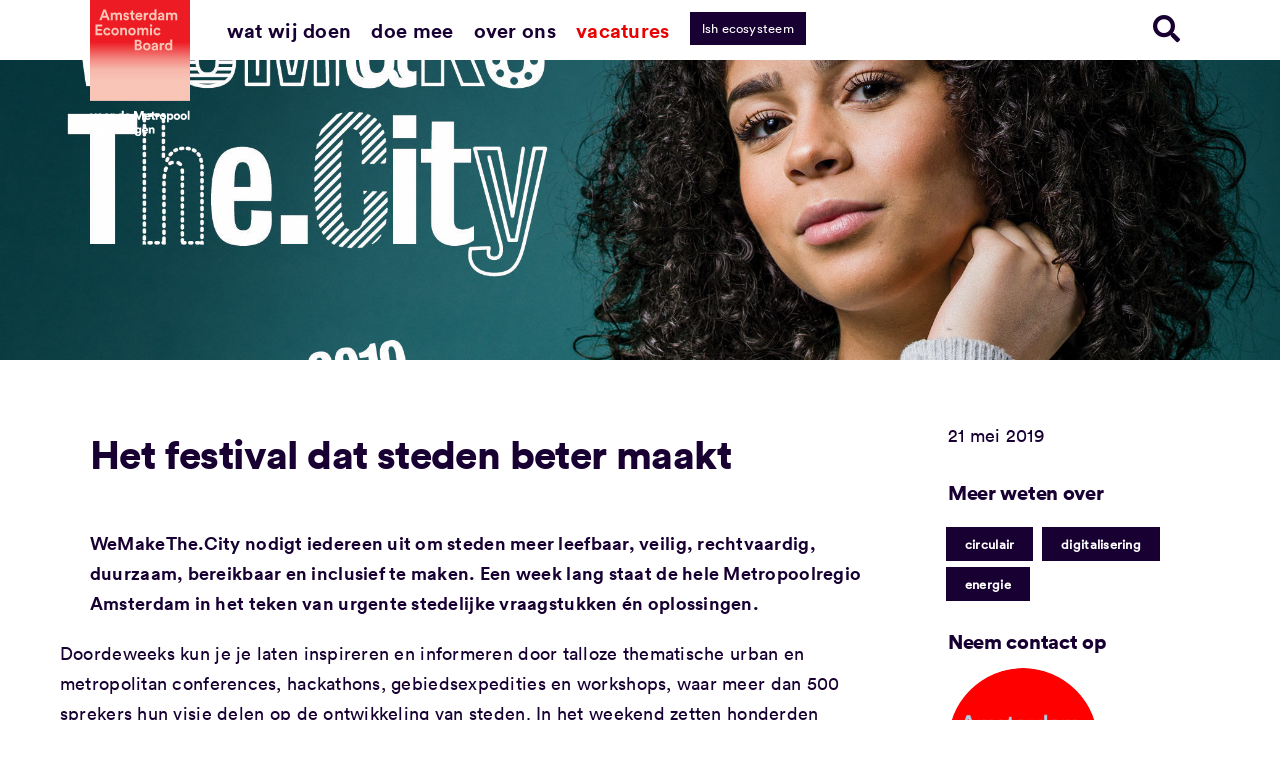

--- FILE ---
content_type: text/javascript; charset=utf-8
request_url: https://amsterdameconomicboard.com/wp-content/cache/min/1/wp-content/plugins/fusion-builder/assets/js/min/general/fusion-form-logics.js?ver=1761038955
body_size: 1119
content:
window.fusionFormLogics={onReady:function(){jQuery(".fusion-form input, .fusion-form select, .fusion-form textarea").on("change keyup",(function(){void 0!==jQuery(this).attr("name")&&""!==jQuery(this).attr("name")&&window.fusionFormLogics.formLogics(jQuery(this))}))},formLogics:function(o=""){""===o?jQuery(".fusion-form.fusion-form-builder").each((function(){var o=jQuery(this).data("form-id");window.fusionFormLogics.applyLogics(o)})):window.fusionFormLogics.applyLogics(o.closest(".fusion-form-field").data("form-id"),o.attr("name"))},applyLogics:function(o,e=""){var i=jQuery(".fusion-form-form-wrapper.fusion-form-"+o).data("config"),n=void 0!==i?i.field_logics:{},r={};jQuery.isEmptyObject(n)||""!==e&&(jQuery.each(n,(function(o,i){-1===e.indexOf(o)&&-1===i.indexOf(e)||""===i||(r[o]=i)})),0===Object.keys(r).length)||(n=Object.keys(r).length?r:n,jQuery.each(n,(function(e,i){window.fusionFormLogics.checkFieldLogic(e,i,o)})))},checkFieldLogic:function(o,e,i){var n=""!==e?JSON.parse(e):[],r=jQuery(".fusion-form-"+i),t=r.find('[name="'+o+'"]'),a=r.find(".data-"+o),s=r.find('[data-form-element-name="'+o+'"]'),f=!1,u=[];t=t.length?t:r.find('[name="'+o+'[]"]'),jQuery.each(n,(function(o,e){var i,n=[],t=void 0!==e.operator?e.operator:"",a=void 0!==e.comparison?e.comparison:"",s=void 0!==e.field?e.field:"",f=void 0!==e.value?e.value:"";i=window.fusionFormLogics.getFieldValue(s,r),n.push(t),n.push("false"!==i&&window.fusionFormLogics.isMatch(i,f,a)),u.push(n)})),u.length&&(f=window.fusionFormLogics.MatchConditions(u),window.fusionFormLogics.toggleField(f,t),window.fusionFormLogics.toggleNotice(f,a),window.fusionFormLogics.toggleElement(f,s))},toggleField:function(o,e){var i=e.attr("aria-required");o?(e.closest(".fusion-form-field").removeClass("fusion-form-field-hidden"),void 0!==i&&"true"===i&&e.attr("required",!0)):e.closest(".fusion-form-field").addClass("fusion-form-field-hidden")},toggleNotice:function(o,e){o?e.removeClass("fusion-form-notice-hidden"):e.addClass("fusion-form-notice-hidden")},toggleElement:function(o,e){o?(e.removeClass("fusion-form-field-hidden"),e.find("input, textarea, select").filter("[data-required]").attr("required",!0).removeAttr("data-required")):e.addClass("fusion-form-field-hidden")},getFieldValue:function(o,e){var i=e.find('[name="'+o+'"]'),n=-1!==jQuery.inArray(i.attr("type"),["checkbox","radio"]);return!i.closest(".fusion-form-field-hidden").hasClass("fusion-form-field-hidden")&&(n?window.fusionFormLogics.getArrayTypeValue(i,e):i.val())},getArrayTypeValue:function(o,e){var i=[];return"radio"===o.attr("type")?e.find('input[name="'+o.attr("name")+'"]:checked').val():(jQuery.each(e.find('input[name="'+o.attr("name")+'"]:checked'),(function(){i.push(jQuery(this).val())})),i.join(" | "))},isMatch:function(o,e,i){switch(o=o?o.toLowerCase():"",e=e?e.toLowerCase():"",i){case"equal":return o===e;case"not-equal":return o!==e;case"greater-than":return parseFloat(o)>parseFloat(e);case"less-than":return parseFloat(o)<parseFloat(e);case"contains":return 0<=o.indexOf(e)}},MatchConditions:function(o){var e,i=null;if(-1==o.toString().indexOf("and")){for(e=0;e<o.length;e++)i=(i=null===i?o[e][1]:i)||o[e][1];return i}if(-1==o.toString().indexOf("or")){for(e=0;e<o.length;e++)i=(i=null===i?o[e][1]:i)&&o[e][1];return i}return window.fusionFormLogics.matchMixedConditions(o)},matchMixedConditions:function(o){var e,i=[],n="",r=0,t=0,a=o.length,s=[],f="",u="",d="",c="",l="";for(e=0;e<a;e++)void 0===i[r]&&(i[r]=[]),""===n||n==o[e][0]?(i[r][t]=o[e][1],t++,i[r][t]=o[e][0],t++,n=o[e][0]):(i[r][t]=o[e][1],t++,i[r][t]=o[e][0],r++,t=0,n="");if(jQuery.each(i,(function(o,i){if(3>(a=i.length))return s.push(i[0]),void s.push(i[1]);for(e=0;e<a-1;e++)""===u?(c=i[e],l=i[e+2],d=i[e+1],u="or"===d?c||l:c&&l,e+=2):(c=u,l=i[e+1],d=i[e],u="or"===d?c||l:c&&l,e++),!0!==u&&(u=!1);f=i,s.push(u),s.push(f[a-1]),u=""})),u="",d="",c="",l="",3>(a=s.length))return s[0];for(e=0;e<a-1;e++)""===u?(c=s[e],l=s[e+2],d=s[e+1],e+=2,u="or"===d?c||l:c&&l):(c=u,l=s[e+1],d=s[e],u="or"===d?c||l:c&&l,e++),!0!==u&&(u=!1);return u}},function(o){o(document).ready((function(){window.fusionFormLogics.onReady(),window.fusionFormLogics.formLogics()}))}(jQuery)

--- FILE ---
content_type: image/svg+xml
request_url: https://amsterdameconomicboard.com/wp-content/uploads/2022/04/amsterdam_economic_board_logo_wit.svg
body_size: 7969
content:
<?xml version="1.0" encoding="UTF-8"?>
<svg width="284px" height="385px" viewBox="0 0 284 385" version="1.1" xmlns="http://www.w3.org/2000/svg" xmlns:xlink="http://www.w3.org/1999/xlink">
    <title>amsterdam_economic_board_logo</title>
    <defs>
        <linearGradient x1="50%" y1="41.837496%" x2="50%" y2="80.7575924%" id="linearGradient-1">
            <stop stop-color="#ED1C24" offset="0%"></stop>
            <stop stop-color="#F48A84" offset="43.6206715%"></stop>
            <stop stop-color="#F7B8AB" offset="69.7846284%"></stop>
            <stop stop-color="#F8C5B7" offset="100%"></stop>
        </linearGradient>
    </defs>
    <g id="Page-1" stroke="none" stroke-width="1" fill="none" fill-rule="evenodd">
        <g id="amsterdam_economic_board_logo" fill-rule="nonzero">
            <rect id="Rectangle" fill="#F8C5B7" x="0" y="0" width="284" height="284"></rect>
            <path d="M0,0 L284,0 L284,284 L0,284 L0,0 Z M49.8878307,56.8 L56.1989418,56.8 L44.778836,26.9474427 L38.0670194,26.9474427 L26.6469136,56.8 L32.757672,56.8 L35.2620811,49.9880071 L47.3834215,49.9880071 L49.8878307,56.8 Z M41.3728395,33.3587302 L45.4800705,44.6786596 L37.2656085,44.6786596 L41.3728395,33.3587302 Z M64.713933,56.8 L64.713933,44.6786596 C64.713933,42.3746032 66.1164021,40.5714286 68.6208113,40.5714286 C71.1252205,40.5714286 72.3273369,42.2744268 72.3273369,44.4783069 L72.3273369,56.8 L77.837037,56.8 L77.837037,44.6786596 C77.837037,42.4747795 79.2395062,40.5714286 81.643739,40.5714286 C84.2483245,40.5714286 85.3502646,42.2744268 85.3502646,44.4783069 L85.3502646,56.8 L90.7597884,56.8 L90.7597884,43.3763668 C90.7597884,37.8666667 87.0532628,35.4624339 83.2465608,35.4624339 C80.5417989,35.4624339 78.3379189,36.3640212 76.6349206,38.8684303 C75.5329806,36.6645503 73.3291005,35.4624339 70.5241623,35.4624339 C68.2201058,35.4624339 65.6155203,36.5643739 64.5135802,38.5679012 L64.5135802,36.0634921 L59.1040564,36.0634921 L59.1040564,56.8 L64.713933,56.8 Z M94.1657848,50.9897707 C94.4663139,53.3940035 96.5700176,57.4010582 102.780952,57.4010582 C108.190476,57.4010582 110.795062,53.9950617 110.795062,50.5890653 C110.795062,47.5837743 108.691358,45.0793651 104.684303,44.2779541 L101.779189,43.6768959 C100.677249,43.4765432 99.8758377,42.875485 99.8758377,41.8737213 C99.8758377,40.6716049 101.077954,39.7700176 102.480423,39.7700176 C104.884656,39.7700176 105.686067,41.3728395 105.88642,42.5749559 L110.594709,41.4730159 C110.29418,39.2691358 108.390829,35.4624339 102.480423,35.4624339 C97.9724868,35.4624339 94.766843,38.5679012 94.766843,42.2744268 C94.766843,45.1795414 96.5700176,47.5837743 100.577072,48.4853616 L103.281834,49.0864198 C104.884656,49.3869489 105.485714,50.1883598 105.485714,51.0899471 C105.485714,52.1918871 104.584127,53.1936508 102.780952,53.1936508 C100.37672,53.1936508 99.0744268,51.6910053 98.9742504,49.9880071 L94.1657848,50.9897707 Z M122.215168,29.9527337 L117.206349,29.9527337 L117.206349,32.8578483 C117.206349,34.6610229 116.204586,36.1636684 114.000705,36.1636684 L112.898765,36.1636684 L112.898765,41.1724868 L116.605291,41.1724868 L116.605291,50.789418 C116.605291,54.7964727 119.1097,57.2007055 123.216931,57.2007055 C124.819753,57.2007055 125.821517,56.9001764 126.422575,56.6998236 L126.422575,52.0917108 C126.122046,52.1918871 125.420811,52.2920635 124.719577,52.2920635 C123.116755,52.2920635 122.315344,51.6910053 122.315344,49.8878307 L122.315344,41.0723104 L126.522751,41.0723104 L126.522751,36.0634921 L122.215168,36.0634921 L122.215168,29.9527337 Z M144.053616,49.4871252 C143.352381,51.2902998 141.949912,52.692769 139.345326,52.692769 C136.540388,52.692769 134.236332,50.6892416 134.136155,47.9844797 L148.962257,47.9844797 C148.962257,47.8843034 149.062434,47.0828924 149.062434,46.2814815 C149.062434,39.6698413 145.255732,35.5626102 138.844444,35.5626102 C133.535097,35.5626102 128.626455,39.870194 128.626455,46.4818342 C128.626455,53.4941799 133.635273,57.5012346 139.345326,57.5012346 C144.454321,57.5012346 147.760141,54.4959436 148.761905,50.8895944 L144.053616,49.4871252 Z M134.236332,44.0776014 C134.336508,42.1742504 135.93933,39.9703704 138.844444,39.9703704 C142.050088,39.9703704 143.352381,41.9738977 143.452557,44.0776014 L134.236332,44.0776014 Z M165.591534,35.9633157 C165.190829,35.9633157 164.790123,35.8631393 164.289242,35.8631393 C162.486067,35.8631393 159.681129,36.3640212 158.378836,39.0687831 L158.378836,36.0634921 L152.969312,36.0634921 L152.969312,56.8 L158.579189,56.8 L158.579189,47.2832451 C158.579189,42.7753086 161.083598,41.4730159 163.888536,41.4730159 C164.389418,41.4730159 164.990476,41.4730159 165.591534,41.6733686 L165.591534,35.9633157 L165.591534,35.9633157 Z M188.732275,26.3463845 L183.222575,26.3463845 L183.222575,38.1671958 C182.621517,37.0652557 180.918519,35.5626102 177.412346,35.5626102 C171.602116,35.5626102 167.494885,40.2708995 167.494885,46.3816578 C167.494885,52.692769 171.702293,57.3008818 177.612698,57.3008818 C180.417637,57.3008818 182.52134,55.9985891 183.422928,54.3957672 C183.422928,55.3975309 183.523104,56.3992945 183.62328,56.8 L188.932628,56.8 C188.832451,55.9985891 188.732275,54.3957672 188.732275,53.0934744 L188.732275,26.3463845 Z M173.104762,46.3816578 C173.104762,42.6751323 175.408818,40.5714286 178.213757,40.5714286 C181.018695,40.5714286 183.322751,42.6751323 183.322751,46.3816578 C183.322751,50.0881834 181.118871,52.2920635 178.213757,52.2920635 C175.208466,52.2920635 173.104762,50.0881834 173.104762,46.3816578 Z M192.73933,51.1901235 C192.73933,54.3957672 195.444092,57.4010582 199.851852,57.4010582 C202.957319,57.4010582 204.86067,55.9985891 205.96261,54.2955908 C205.96261,55.0970018 206.062787,56.1989418 206.162963,56.8 L211.271958,56.8 C211.171781,56.0987654 210.971429,54.5961199 210.971429,53.4941799 L210.971429,43.3763668 C210.971429,39.1689594 208.567196,35.4624339 201.955556,35.4624339 C196.445855,35.4624339 193.440564,39.0687831 193.039859,42.2744268 L198.048677,43.2761905 C198.24903,41.4730159 199.551323,39.870194 201.955556,39.870194 C204.359788,39.870194 205.461728,41.0723104 205.461728,42.5749559 C205.461728,43.2761905 205.061023,43.8772487 203.858907,44.0776014 L198.749912,44.8790123 C195.544268,45.3798942 192.73933,47.4835979 192.73933,51.1901235 Z M201.053968,53.1936508 C199.250794,53.1936508 198.349206,51.9915344 198.349206,50.789418 C198.349206,49.1865961 199.451146,48.3851852 200.953792,48.1848325 L205.662081,47.4835979 L205.662081,48.3851852 C205.662081,52.0917108 203.458201,53.1936508 201.053968,53.1936508 Z M221.590123,56.8 L221.590123,44.6786596 C221.590123,42.3746032 222.992593,40.5714286 225.497002,40.5714286 C228.001411,40.5714286 229.203527,42.2744268 229.203527,44.4783069 L229.203527,56.8 L234.713228,56.8 L234.713228,44.6786596 C234.713228,42.4747795 236.115697,40.5714286 238.519929,40.5714286 C241.124515,40.5714286 242.226455,42.2744268 242.226455,44.4783069 L242.226455,56.8 L247.635979,56.8 L247.635979,43.3763668 C247.635979,37.8666667 243.929453,35.4624339 240.122751,35.4624339 C237.417989,35.4624339 235.214109,36.3640212 233.511111,38.8684303 C232.409171,36.6645503 230.205291,35.4624339 227.400353,35.4624339 C225.096296,35.4624339 222.491711,36.5643739 221.389771,38.5679012 L221.389771,36.0634921 L216.080423,36.0634921 L216.080423,56.8 L221.590123,56.8 Z M34.4606702,99.3749559 L34.4606702,93.8652557 L21.6380952,93.8652557 L21.6380952,86.9530864 L33.2585538,86.9530864 L33.2585538,81.7439153 L21.6380952,81.7439153 L21.6380952,74.9319224 L34.5608466,74.9319224 L34.5608466,69.4222222 L15.827866,69.4222222 L15.827866,99.2747795 L34.4606702,99.2747795 L34.4606702,99.3749559 Z M48.4853616,83.2465608 C51.2902998,83.2465608 52.5925926,85.0497354 53.0934744,86.7527337 L58.1022928,85.0497354 C57.2007055,81.5435626 53.9950617,78.0373898 48.3851852,78.0373898 C42.3746032,78.0373898 37.6663139,82.6455026 37.6663139,89.0567901 C37.6663139,95.3679012 42.4747795,100.07619 48.5855379,100.07619 C54.0952381,100.07619 57.3008818,96.5700176 58.3026455,93.0638448 L53.3940035,91.4610229 C52.8931217,93.0638448 51.4906526,94.9671958 48.6857143,94.9671958 C45.880776,94.9671958 43.3763668,92.8634921 43.3763668,89.1569665 C43.1760141,85.2500882 45.5802469,83.2465608 48.4853616,83.2465608 Z M71.2253968,78.0373898 C65.0144621,78.0373898 60.4063492,82.6455026 60.4063492,89.0567901 C60.4063492,95.3679012 65.1146384,100.07619 71.2253968,100.07619 C77.4363316,100.07619 82.0444444,95.4680776 82.0444444,89.0567901 C82.0444444,82.6455026 77.3361552,78.0373898 71.2253968,78.0373898 Z M71.2253968,94.8670194 C68.5206349,94.8670194 65.9160494,92.8634921 65.9160494,88.9566138 C65.9160494,85.0497354 68.4204586,83.0462081 71.2253968,83.0462081 C74.0303351,83.0462081 76.5347443,85.0497354 76.5347443,88.9566138 C76.4345679,92.9636684 73.9301587,94.8670194 71.2253968,94.8670194 Z M91.5611993,87.4539683 C91.5611993,85.0497354 92.9636684,83.1463845 95.4680776,83.1463845 C98.1728395,83.1463845 99.2747795,84.9495591 99.2747795,87.2536155 L99.2747795,99.3749559 L104.884656,99.3749559 L104.884656,86.3520282 C104.884656,81.8440917 102.480423,78.1375661 97.3714286,78.1375661 C95.1675485,78.1375661 92.6631393,79.1393298 91.3608466,81.2430335 L91.3608466,78.638448 L85.9513228,78.638448 L85.9513228,99.3749559 L91.5611993,99.3749559 L91.5611993,87.4539683 L91.5611993,87.4539683 Z M119.310053,78.0373898 C113.099118,78.0373898 108.491005,82.6455026 108.491005,89.0567901 C108.491005,95.3679012 113.199295,100.07619 119.310053,100.07619 C125.520988,100.07619 130.129101,95.4680776 130.129101,89.0567901 C130.229277,82.6455026 125.520988,78.0373898 119.310053,78.0373898 Z M119.310053,94.8670194 C116.605291,94.8670194 114.000705,92.8634921 114.000705,88.9566138 C114.000705,85.0497354 116.505115,83.0462081 119.310053,83.0462081 C122.114991,83.0462081 124.6194,85.0497354 124.6194,88.9566138 C124.6194,92.9636684 122.014815,94.8670194 119.310053,94.8670194 Z M139.645855,99.3749559 L139.645855,87.2536155 C139.645855,84.9495591 141.048325,83.1463845 143.552734,83.1463845 C146.057143,83.1463845 147.259259,84.8493827 147.259259,87.0532628 L147.259259,99.3749559 L152.768959,99.3749559 L152.768959,87.2536155 C152.768959,85.0497354 154.171429,83.1463845 156.575661,83.1463845 C159.180247,83.1463845 160.282187,84.8493827 160.282187,87.0532628 L160.282187,99.3749559 L165.691711,99.3749559 L165.691711,85.9513228 C165.691711,80.4416226 161.985185,78.0373898 158.178483,78.0373898 C155.473721,78.0373898 153.269841,78.9389771 151.566843,81.4433862 C150.464903,79.2395062 148.261023,78.0373898 145.456085,78.0373898 C143.152028,78.0373898 140.547443,79.1393298 139.445503,81.1428571 L139.445503,78.638448 L134.136155,78.638448 L134.136155,99.3749559 L139.645855,99.3749559 L139.645855,99.3749559 Z M169.999295,71.9266314 C169.999295,73.729806 171.602116,75.3326279 173.405291,75.3326279 C175.308642,75.3326279 176.811287,73.729806 176.811287,71.9266314 C176.811287,70.0232804 175.308642,68.4204586 173.405291,68.4204586 C171.50194,68.4204586 169.999295,69.9231041 169.999295,71.9266314 Z M176.210229,99.3749559 L176.210229,78.638448 L170.600353,78.638448 L170.600353,99.3749559 L176.210229,99.3749559 Z M190.835979,83.2465608 C193.640917,83.2465608 194.94321,85.0497354 195.444092,86.7527337 L200.45291,85.0497354 C199.551323,81.5435626 196.345679,78.0373898 190.735802,78.0373898 C184.72522,78.0373898 180.016931,82.6455026 180.016931,89.0567901 C180.016931,95.3679012 184.825397,100.07619 190.936155,100.07619 C196.445855,100.07619 199.651499,96.5700176 200.653263,93.0638448 L195.744621,91.4610229 C195.243739,93.0638448 193.84127,94.9671958 191.036332,94.9671958 C188.231393,94.9671958 185.726984,92.8634921 185.726984,89.1569665 C185.626808,85.2500882 188.031041,83.2465608 190.835979,83.2465608 Z M126.82328,112.097354 L126.82328,141.949912 L138.343563,141.949912 C143.953439,141.949912 147.559788,138.443739 147.559788,133.635273 C147.559788,129.928748 145.155556,127.324162 142.250441,126.522751 C144.75485,125.72134 146.558025,123.216931 146.558025,120.111464 C146.558025,115.503351 143.252205,112.097354 137.441975,112.097354 L126.82328,112.097354 Z M132.63351,124.419048 L132.63351,117.005996 L136.740741,117.005996 C139.545679,117.005996 141.048325,118.408466 141.048325,120.712522 C141.048325,123.016578 139.445503,124.419048 136.840917,124.419048 L132.63351,124.419048 Z M132.63351,137.141446 L132.63351,129.227513 L137.441975,129.227513 C140.34709,129.227513 141.849735,130.830335 141.849735,133.234568 C141.849735,135.638801 140.146737,137.141446 137.341799,137.141446 L132.63351,137.141446 Z M161.283951,120.612346 C155.073016,120.612346 150.464903,125.220459 150.464903,131.631746 C150.464903,137.942857 155.173192,142.651146 161.283951,142.651146 C167.494885,142.651146 172.102998,138.043034 172.102998,131.631746 C172.203175,125.220459 167.494885,120.612346 161.283951,120.612346 Z M161.283951,137.441975 C158.579189,137.441975 155.974603,135.438448 155.974603,131.53157 C155.974603,127.624691 158.479012,125.621164 161.283951,125.621164 C164.088889,125.621164 166.593298,127.624691 166.593298,131.53157 C166.593298,135.538624 164.088889,137.441975 161.283951,137.441975 Z M174.707584,136.340035 C174.707584,139.545679 177.412346,142.55097 181.820106,142.55097 C184.925573,142.55097 186.828924,141.148501 187.930864,139.445503 C187.930864,140.246914 188.031041,141.348854 188.131217,141.949912 L193.240212,141.949912 C193.140035,141.248677 192.939683,139.746032 192.939683,138.644092 L192.939683,128.426102 C192.939683,124.218695 190.53545,120.512169 183.92381,120.512169 C178.414109,120.512169 175.408818,124.118519 175.008113,127.324162 L180.016931,128.325926 C180.217284,126.522751 181.519577,124.919929 183.92381,124.919929 C186.328042,124.919929 187.429982,126.122046 187.429982,127.624691 C187.429982,128.325926 187.029277,128.926984 185.82716,129.127337 L180.718166,129.928748 C177.512522,130.529806 174.707584,132.63351 174.707584,136.340035 Z M183.022222,138.343563 C181.219048,138.343563 180.31746,137.141446 180.31746,135.93933 C180.31746,134.336508 181.4194,133.535097 182.922046,133.334744 L187.630335,132.63351 L187.630335,133.535097 C187.530159,137.241623 185.426455,138.343563 183.022222,138.343563 Z M210.570723,121.113228 C210.170018,121.113228 209.769312,121.013051 209.26843,121.013051 C207.465256,121.013051 204.660317,121.513933 203.358025,124.218695 L203.358025,121.213404 L197.948501,121.213404 L197.948501,141.949912 L203.558377,141.949912 L203.558377,132.433157 C203.558377,127.92522 206.062787,126.622928 208.867725,126.622928 C209.368607,126.622928 209.969665,126.622928 210.570723,126.82328 L210.570723,121.113228 L210.570723,121.113228 Z M233.711464,111.496296 L228.201764,111.496296 L228.201764,123.317108 C227.600705,122.215168 225.897707,120.712522 222.391534,120.712522 C216.581305,120.712522 212.474074,125.420811 212.474074,131.53157 C212.474074,137.842681 216.681481,142.450794 222.591887,142.450794 C225.396825,142.450794 227.500529,141.148501 228.402116,139.545679 C228.402116,140.547443 228.502293,141.549206 228.602469,141.949912 L233.911817,141.949912 C233.81164,141.148501 233.711464,139.545679 233.711464,138.243386 L233.711464,111.496296 Z M218.083951,131.53157 C218.083951,127.825044 220.388007,125.72134 223.192945,125.72134 C225.997884,125.72134 228.30194,127.825044 228.30194,131.53157 C228.30194,135.238095 226.09806,137.441975 223.192945,137.441975 C220.287831,137.441975 218.083951,135.238095 218.083951,131.53157 Z" id="Shape" fill="url(#linearGradient-1)"></path>
            <path d="M12.845,338 L19.46,320.605 L13.86,320.605 L10.15,331.42 L6.125,320.605 L0.35,320.605 L7.49,338 L12.845,338 Z M28.21,338.525 C33.425,338.525 37.45,334.675 37.45,329.285 C37.45,323.895 33.425,320.08 28.21,320.08 C23.03,320.08 18.97,323.895 18.97,329.285 C18.97,334.675 23.03,338.525 28.21,338.525 Z M28.21,333.625 C26.215,333.625 24.29,332.19 24.29,329.285 C24.29,326.345 26.215,324.98 28.21,324.98 C30.24,324.98 32.13,326.345 32.13,329.285 C32.13,332.225 30.24,333.625 28.21,333.625 Z M47.46,338.525 C52.675,338.525 56.7,334.675 56.7,329.285 C56.7,323.895 52.675,320.08 47.46,320.08 C42.28,320.08 38.22,323.895 38.22,329.285 C38.22,334.675 42.28,338.525 47.46,338.525 Z M47.46,333.625 C45.465,333.625 43.54,332.19 43.54,329.285 C43.54,326.345 45.465,324.98 47.46,324.98 C49.49,324.98 51.38,326.345 51.38,329.285 C51.38,332.225 49.49,333.625 47.46,333.625 Z M64.05,338 L64.05,330.405 C64.05,326.94 65.975,325.68 68.11,325.68 C68.635,325.68 69.195,325.715 69.79,325.855 L69.79,320.605 C69.44,320.5 68.915,320.43 68.39,320.43 C66.99,320.43 64.785,320.99 63.875,322.95 L63.875,320.605 L58.73,320.605 L58.73,338 L64.05,338 Z M85.995,338.385 C88.095,338.385 89.845,337.51 90.65,336.32 C90.65,337.02 90.755,337.79 90.79,338 L95.9,338 C95.865,337.615 95.76,336.46 95.76,334.885 L95.76,312.66 L90.51,312.66 L90.51,321.97 C90.09,321.305 88.795,320.185 85.82,320.185 C80.885,320.185 77.385,324.07 77.385,329.25 C77.385,334.605 81.095,338.385 85.995,338.385 Z M86.66,333.625 C84.595,333.625 82.74,332.155 82.74,329.285 C82.74,326.38 84.595,324.98 86.66,324.98 C88.725,324.98 90.58,326.38 90.58,329.285 C90.58,332.155 88.725,333.625 86.66,333.625 Z M106.96,338.525 C111.37,338.525 114.135,336.005 114.975,332.995 L110.53,331.735 C110.04,333.1 108.955,334.01 107.03,334.01 C104.965,334.01 103.18,332.61 103.075,330.65 L115.185,330.65 C115.215,330.56 115.270714,329.955714 115.28602,329.322041 L115.29,329.005 L115.29,329.005 C115.29,323.405 111.965,320.08 106.575,320.08 C102.06,320.08 97.895,323.65 97.895,329.25 C97.895,335.095 102.165,338.525 106.96,338.525 Z M110.145,327.22 L103.18,327.22 C103.285,325.925 104.405,324.28 106.645,324.28 C109.165,324.28 110.075,325.89 110.145,327.22 Z M130.13,338 L130.13,321.76 L136.605,338 L141.085,338 L147.56,321.55 L147.56,338 L152.985,338 L152.985,313.185 L145.39,313.185 L138.915,329.95 L132.09,313.185 L124.88,313.185 L124.88,338 L130.13,338 Z M164.255,338.525 C168.665,338.525 171.43,336.005 172.27,332.995 L167.825,331.735 C167.335,333.1 166.25,334.01 164.325,334.01 C162.26,334.01 160.475,332.61 160.37,330.65 L172.48,330.65 C172.51,330.56 172.565714,329.955714 172.58102,329.322041 L172.585,329.005 L172.585,329.005 C172.585,323.405 169.26,320.08 163.87,320.08 C159.355,320.08 155.19,323.65 155.19,329.25 C155.19,335.095 159.46,338.525 164.255,338.525 Z M167.44,327.22 L160.475,327.22 C160.58,325.925 161.7,324.28 163.94,324.28 C166.46,324.28 167.37,325.89 167.44,327.22 Z M181.545,338.315 C183.225,338.315 184.1,337.93 184.31,337.825 L184.31,333.415 C183.995,333.485 183.47,333.59 182.91,333.59 C181.755,333.59 180.985,333.205 180.985,331.77 L180.985,325.26 L184.38,325.26 L184.38,320.605 L180.985,320.605 L180.985,315.53 L176.225,315.53 L176.225,317.77 C176.225,319.38 175.35,320.605 173.53,320.605 L172.655,320.605 L172.655,325.26 L175.735,325.26 L175.735,332.715 C175.735,336.18 177.94,338.315 181.545,338.315 Z M191.87,338 L191.87,330.405 C191.87,326.94 193.795,325.68 195.93,325.68 C196.455,325.68 197.015,325.715 197.61,325.855 L197.61,320.605 C197.26,320.5 196.735,320.43 196.21,320.43 C194.81,320.43 192.605,320.99 191.695,322.95 L191.695,320.605 L186.55,320.605 L186.55,338 L191.87,338 Z M207.2,338.525 C212.415,338.525 216.44,334.675 216.44,329.285 C216.44,323.895 212.415,320.08 207.2,320.08 C202.02,320.08 197.96,323.895 197.96,329.285 C197.96,334.675 202.02,338.525 207.2,338.525 Z M207.2,333.625 C205.205,333.625 203.28,332.19 203.28,329.285 C203.28,326.345 205.205,324.98 207.2,324.98 C209.23,324.98 211.12,326.345 211.12,329.285 C211.12,332.225 209.23,333.625 207.2,333.625 Z M223.79,344.65 L223.79,336.635 C224.595,337.615 226.275,338.385 228.515,338.385 C233.38,338.385 236.81,334.57 236.81,329.25 C236.81,324.035 233.765,320.185 228.725,320.185 C226.24,320.185 224.35,321.27 223.615,322.39 L223.615,320.605 L218.47,320.605 L218.47,344.65 L223.79,344.65 Z M227.64,333.625 C225.575,333.625 223.72,332.155 223.72,329.285 C223.72,326.38 225.575,324.98 227.64,324.98 C229.74,324.98 231.595,326.38 231.595,329.285 C231.595,332.19 229.74,333.625 227.64,333.625 Z M246.82,338.525 C252.035,338.525 256.06,334.675 256.06,329.285 C256.06,323.895 252.035,320.08 246.82,320.08 C241.64,320.08 237.58,323.895 237.58,329.285 C237.58,334.675 241.64,338.525 246.82,338.525 Z M246.82,333.625 C244.825,333.625 242.9,332.19 242.9,329.285 C242.9,326.345 244.825,324.98 246.82,324.98 C248.85,324.98 250.74,326.345 250.74,329.285 C250.74,332.225 248.85,333.625 246.82,333.625 Z M266.07,338.525 C271.285,338.525 275.31,334.675 275.31,329.285 C275.31,323.895 271.285,320.08 266.07,320.08 C260.89,320.08 256.83,323.895 256.83,329.285 C256.83,334.675 260.89,338.525 266.07,338.525 Z M266.07,333.625 C264.075,333.625 262.15,332.19 262.15,329.285 C262.15,326.345 264.075,324.98 266.07,324.98 C268.1,324.98 269.99,326.345 269.99,329.285 C269.99,332.225 268.1,333.625 266.07,333.625 Z M282.66,338 L282.66,312.66 L277.34,312.66 L277.34,338 L282.66,338 Z M12.845,377 L19.46,359.605 L13.86,359.605 L10.15,370.42 L6.125,359.605 L0.35,359.605 L7.49,377 L12.845,377 Z M25.69,377.49 C28,377.49 29.68,376.51 30.59,375.04 C30.59,376.23 30.73,376.86 30.765,377 L35.56,377 C35.525,376.825 35.35,375.67 35.35,374.305 L35.35,365.8 C35.35,362.23 33.285,359.08 27.65,359.08 C22.54,359.08 20.23,362.37 20.02,364.855 L24.64,365.8 C24.745,364.505 25.76,363.245 27.615,363.245 C29.295,363.245 30.17,364.12 30.17,365.135 C30.17,365.73 29.855,366.185 28.91,366.325 L24.815,366.955 C21.945,367.375 19.67,369.125 19.67,372.205 C19.67,374.97 21.875,377.49 25.69,377.49 Z M26.985,373.64 C25.515,373.64 24.92,372.765 24.92,371.855 C24.92,370.63 25.76,370.105 26.88,369.93 L30.17,369.405 L30.17,370.175 C30.17,372.87 28.56,373.64 26.985,373.64 Z M43.75,377 L43.75,367.025 C43.75,365.275 44.87,363.98 46.62,363.98 C48.545,363.98 49.455,365.275 49.455,366.99 L49.455,377 L54.775,377 L54.775,366.08 C54.775,362.265 52.815,359.15 48.44,359.15 C46.655,359.15 44.52,359.955 43.575,361.6 L43.575,359.605 L38.43,359.605 L38.43,377 L43.75,377 Z M70.665,377 L70.665,360.76 L77.14,377 L81.62,377 L88.095,360.55 L88.095,377 L93.52,377 L93.52,352.185 L85.925,352.185 L79.45,368.95 L72.625,352.185 L65.415,352.185 L65.415,377 L70.665,377 Z M104.965,377.525 C110.18,377.525 114.205,373.675 114.205,368.285 C114.205,362.895 110.18,359.08 104.965,359.08 C99.785,359.08 95.725,362.895 95.725,368.285 C95.725,373.675 99.785,377.525 104.965,377.525 Z M104.965,372.625 C102.97,372.625 101.045,371.19 101.045,368.285 C101.045,365.345 102.97,363.98 104.965,363.98 C106.995,363.98 108.885,365.345 108.885,368.285 C108.885,371.225 106.995,372.625 104.965,372.625 Z M121.555,377 L121.555,369.405 C121.555,365.94 123.48,364.68 125.615,364.68 C126.14,364.68 126.7,364.715 127.295,364.855 L127.295,359.605 C126.945,359.5 126.42,359.43 125.895,359.43 C124.495,359.43 122.29,359.99 121.38,361.95 L121.38,359.605 L116.235,359.605 L116.235,377 L121.555,377 Z M136.36,384.175 C142.87,384.175 145.67,379.835 145.67,374.83 L145.67,359.605 L140.595,359.605 L140.595,361.46 C140.105,360.55 138.6,359.29 135.765,359.29 C131.005,359.29 127.68,363.21 127.68,367.795 C127.68,372.625 131.145,376.265 135.765,376.265 C138.285,376.265 139.79,375.25 140.42,374.305 L140.42,375.11 C140.42,378.26 138.775,379.555 136.115,379.555 C134.12,379.555 132.72,378.33 132.37,376.65 L127.68,377.98 C128.17,381.095 131.355,384.175 136.36,384.175 Z M136.745,371.645 C134.61,371.645 133,370.175 133,367.795 C133,365.415 134.75,363.945 136.745,363.945 C138.74,363.945 140.455,365.415 140.455,367.795 C140.455,370.175 138.915,371.645 136.745,371.645 Z M156.555,377.525 C160.965,377.525 163.73,375.005 164.57,371.995 L160.125,370.735 C159.635,372.1 158.55,373.01 156.625,373.01 C154.56,373.01 152.775,371.61 152.67,369.65 L164.78,369.65 C164.81,369.56 164.865714,368.955714 164.88102,368.322041 L164.885,368.005 L164.885,368.005 C164.885,362.405 161.56,359.08 156.17,359.08 C151.655,359.08 147.49,362.65 147.49,368.25 C147.49,374.095 151.76,377.525 156.555,377.525 Z M159.74,366.22 L152.775,366.22 C152.88,364.925 154,363.28 156.24,363.28 C158.76,363.28 159.67,364.89 159.74,366.22 Z M172.235,377 L172.235,367.025 C172.235,365.275 173.355,363.98 175.105,363.98 C177.03,363.98 177.94,365.275 177.94,366.99 L177.94,377 L183.26,377 L183.26,366.08 C183.26,362.265 181.3,359.15 176.925,359.15 C175.14,359.15 173.005,359.955 172.06,361.6 L172.06,359.605 L166.915,359.605 L166.915,377 L172.235,377 Z" id="voordeMetropoolvanMorgen" fill="#FFFFFF"></path>
        </g>
    </g>
</svg>